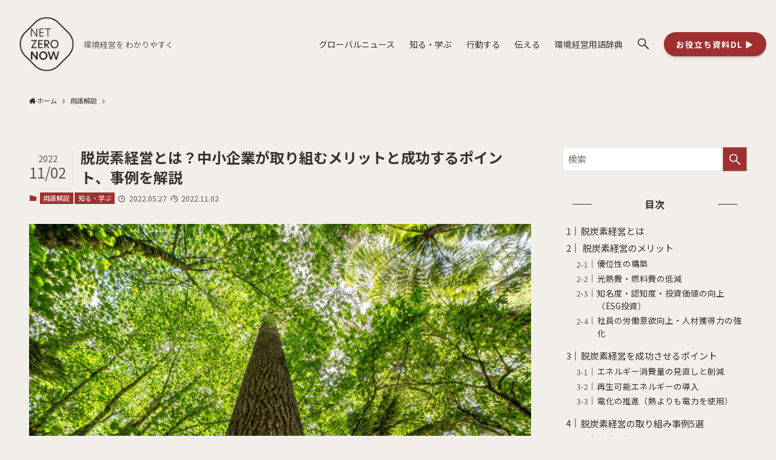

--- FILE ---
content_type: text/css
request_url: https://netzeronow.jp/wp-content/themes/swell_child/style.css?ver=2026020290756
body_size: 2151
content:
@charset "UTF-8";
/*
    Template: swell
    Theme Name: SWELL CHILD
    Theme URI: https://swell-theme.com/
    Description: SWELLの子テーマ
    Version: 1.0.0
    Author: LOOS WEB STUDIO
    Author URI: https://loos-web-studio.com/

    License: GNU General Public License
    License URI: http://www.gnu.org/licenses/gpl.html
*/
/*
テーマstyleの上書き用style
（body classにネストして記載する）
*/
@media (min-width: 960px) {
  .home .l-container {
    padding-right: 16px;
    padding-left: 16px;
    max-width: 100%;
  }
}
.home .p-mainVisual.-margin-on {
  padding-top: 0;
}

img {
  vertical-align: top;
}

.u-d-inline-block {
  display: inline-block !important;
}

.c-btn {
  line-height: 1;
  border-radius: 4px;
  border: 1px solid;
  border-width: 1px;
  border-style: solid;
  display: inline-block;
}
.c-btn:active {
  color: inherit;
}

.c-btn {
  background-color: #A03030;
  border-color: #A03030;
  color: #F2F2F2;
  text-align: center;
  transition: all 0.25s ease;
  text-decoration: none;
  font-size: 14px;
  font-weight: 600;
  padding: 16px 40px;
}
.c-btn:hover {
  text-decoration: none;
}
.c-btn:visited {
  color: #F2F2F2;
}
.c-btn:hover {
  background-color: #fff;
  color: #A03030;
}

.c-text {
  line-height: 2;
  font-size: 14px;
}
@media (max-width: 767px) {
  .c-text {
    font-size: 14px;
  }
}
.c-text p {
  margin-bottom: 1em;
}
.c-text p:last-child {
  margin-bottom: 0;
}
.c-text ul {
  margin-bottom: 1em;
  font-size: 14px;
}
@media (max-width: 767px) {
  .c-text ul {
    font-size: 14px;
  }
}
.c-text ul li:last-child {
  margin-bottom: 0;
}
.c-text ul:last-child {
  margin-bottom: 0;
}
.c-text em {
  font-style: normal;
  font-weight: 600;
}
.c-text a {
  color: #A03030;
}

.p-plan-lists__item {
  margin-bottom: 32px;
}
@media (max-width: 767px) {
  .p-plan-lists__item {
    margin-bottom: 16px;
  }
}
.p-plan-lists__item > a {
  display: flex;
  padding: 24px;
  background-color: #fff;
  border-radius: 4px;
  transition: all 0.25s ease;
}
.p-plan-lists__item > a:hover {
  box-shadow: 0px 0px 24px rgba(0, 0, 0, 0.06);
}
.p-plan-lists__photo {
  width: 18.8916876574%;
}
.p-plan-lists__photo img {
  width: 100%;
  height: auto;
  aspect-ratio: 1/1;
  -o-object-fit: cover;
     object-fit: cover;
  border: 1px #ddd solid;
}

.p-plan-lists__body {
  flex: 1 0 0%;
  padding-left: 16px;
}
.p-plan-lists__head {
  font-size: 20px;
  font-weight: 600;
  line-height: 1.2;
  margin-bottom: 10px;
}

.p-plan-lists__name {
  font-size: 12px;
  line-height: 1;
  color: #828282;
  margin-bottom: 16px;
}

.p-plan-list__item {
  background-color: #fff;
  padding: 24px;
  border-radius: 4px;
  margin-bottom: 32px;
}
@media (max-width: 767px) {
  .p-plan-list__item {
    margin-bottom: 16px;
  }
}
.p-plan-list__head {
  font-size: 20px;
  font-weight: 600;
  border-bottom: 1px solid #ddd;
  line-height: 1.5;
  padding-bottom: 4px;
  margin-bottom: 20px;
}

.p-plan-list__ui {
  display: flex;
  justify-content: space-around;
}
.p-plan-list__ui-img {
  width: 44.080604534%;
}
.p-plan-list__ui-img img {
  width: 100%;
  height: auto;
  aspect-ratio: 3/2;
  -o-object-fit: cover;
     object-fit: cover;
  border: 1px #ddd solid;
}

.p-plan-list__case-lists {
  margin-top: -16px;
  margin-left: -20px;
  margin-right: -20px;
  display: flex;
  flex-wrap: wrap;
}
@media (max-width: 991px) {
  .p-plan-list__case-lists {
    margin-left: -12px;
    margin-right: -12px;
  }
}
@media (max-width: 767px) {
  .p-plan-list__case-lists {
    margin-left: -8px;
    margin-right: -8px;
  }
}
.p-plan-list__case-lists li {
  width: 33.33333333%;
  padding-left: 20px;
  padding-right: 20px;
  flex: 0 0 auto;
  margin-top: 16px;
  font-size: 14px;
  line-height: 1.2;
}
@media (max-width: 991px) {
  .p-plan-list__case-lists li {
    padding-left: 12px;
    padding-right: 12px;
  }
}
@media (max-width: 767px) {
  .p-plan-list__case-lists li {
    padding-left: 8px;
    padding-right: 8px;
  }
}
@media (max-width: 767px) {
  .p-plan-list__case-lists li {
    font-size: 14px;
    width: 100%;
    padding-left: 20px;
    padding-right: 20px;
    flex: 0 0 auto;
  }
}
@media (max-width: 767px) and (max-width: 991px) {
  .p-plan-list__case-lists li {
    padding-left: 12px;
    padding-right: 12px;
  }
}
@media (max-width: 767px) and (max-width: 767px) {
  .p-plan-list__case-lists li {
    padding-left: 8px;
    padding-right: 8px;
  }
}

.p-plan-list__plan {
  margin-left: -20px;
  margin-right: -20px;
  display: flex;
  flex-wrap: wrap;
}
@media (max-width: 991px) {
  .p-plan-list__plan {
    margin-left: -12px;
    margin-right: -12px;
  }
}
@media (max-width: 767px) {
  .p-plan-list__plan {
    margin-left: -8px;
    margin-right: -8px;
  }
}
.p-plan-list__plan > div {
  width: 50%;
  padding-left: 20px;
  padding-right: 20px;
  flex: 0 0 auto;
}
@media (max-width: 991px) {
  .p-plan-list__plan > div {
    padding-left: 12px;
    padding-right: 12px;
  }
}
@media (max-width: 767px) {
  .p-plan-list__plan > div {
    padding-left: 8px;
    padding-right: 8px;
  }
}
@media (max-width: 767px) {
  .p-plan-list__plan > div {
    width: 100%;
    padding-left: 20px;
    padding-right: 20px;
    flex: 0 0 auto;
  }
}
@media (max-width: 767px) and (max-width: 991px) {
  .p-plan-list__plan > div {
    padding-left: 12px;
    padding-right: 12px;
  }
}
@media (max-width: 767px) and (max-width: 767px) {
  .p-plan-list__plan > div {
    padding-left: 8px;
    padding-right: 8px;
  }
}
@media (max-width: 767px) {
  .p-plan-list__plan > div:not(:last-child) {
    margin-bottom: 16px;
  }
}
.p-plan-list__plan > div > dt {
  background-color: #F2F2F2;
  font-size: 16px;
  font-weight: 600;
  line-height: 1.2;
  padding: 8px;
  text-align: center;
  margin-bottom: 8px;
  font-size: 14px;
}
@media (max-width: 767px) {
  .p-plan-list__plan > div > dt {
    font-size: 14px;
  }
}
.p-plan-list__plan > div > dd > ul li {
  font-size: 14px;
  line-height: 1.2;
  margin-top: 8px;
  text-align: center;
}
@media (max-width: 767px) {
  .p-plan-list__plan > div > dd > ul li {
    font-size: 14px;
    width: 100%;
    padding-left: 20px;
    padding-right: 20px;
    flex: 0 0 auto;
  }
}
@media (max-width: 767px) and (max-width: 991px) {
  .p-plan-list__plan > div > dd > ul li {
    padding-left: 12px;
    padding-right: 12px;
  }
}
@media (max-width: 767px) and (max-width: 767px) {
  .p-plan-list__plan > div > dd > ul li {
    padding-left: 8px;
    padding-right: 8px;
  }
}
.p-plan-list__plan > div > dd > ul li span {
  font-size: 1.4em;
  font-weight: 600;
  color: #A03030;
}

.p-plan-list__company {
  margin-left: -20px;
  margin-right: -20px;
  display: flex;
  flex-wrap: wrap;
}
@media (max-width: 991px) {
  .p-plan-list__company {
    margin-left: -12px;
    margin-right: -12px;
  }
}
@media (max-width: 767px) {
  .p-plan-list__company {
    margin-left: -8px;
    margin-right: -8px;
  }
}
.p-plan-list__company > div {
  width: 50%;
  padding-left: 20px;
  padding-right: 20px;
  flex: 0 0 auto;
  display: flex;
}
@media (max-width: 991px) {
  .p-plan-list__company > div {
    padding-left: 12px;
    padding-right: 12px;
  }
}
@media (max-width: 767px) {
  .p-plan-list__company > div {
    padding-left: 8px;
    padding-right: 8px;
  }
}
@media (max-width: 767px) {
  .p-plan-list__company > div {
    width: 100%;
    padding-left: 20px;
    padding-right: 20px;
    flex: 0 0 auto;
  }
}
@media (max-width: 767px) and (max-width: 991px) {
  .p-plan-list__company > div {
    padding-left: 12px;
    padding-right: 12px;
  }
}
@media (max-width: 767px) and (max-width: 767px) {
  .p-plan-list__company > div {
    padding-left: 8px;
    padding-right: 8px;
  }
}
.p-plan-list__company > div > dt {
  line-height: 1.5;
  width: 8em;
  border-bottom: 1px solid #ddd;
  padding: 8px 0;
  font-weight: 600;
  font-size: 13px;
}
@media (max-width: 767px) {
  .p-plan-list__company > div > dt {
    font-size: 14px;
  }
}
.p-plan-list__company > div > dd {
  border-bottom: 1px solid #ddd;
  flex: 1 0 0%;
  padding: 8px 0;
  font-size: 14px;
}
@media (max-width: 767px) {
  .p-plan-list__company > div > dd {
    font-size: 14px;
  }
}

.p-plan-list__dlall-head {
  text-align: center;
  color: #A03030;
  line-height: 1.2;
  font-size: 120%;
  font-weight: 600;
  margin-bottom: 20px;
}

.p-plan-list__dlall-btnArea {
  padding-top: 16px;
  border-top: 1px #F2F2F2 solid;
  text-align: center;
}
.p-plan-list__dlall-btn {
  padding: 16px 40px;
}

.p-plan-list__dlall-lists {
  margin-left: -8px;
  margin-right: -8px;
  display: flex;
  flex-wrap: wrap;
  margin-top: -16px;
  margin-bottom: 16px;
}
@media (max-width: 991px) {
  .p-plan-list__dlall-lists {
    margin-left: -4px;
    margin-right: -4px;
  }
}
@media (max-width: 767px) {
  .p-plan-list__dlall-lists {
    margin-left: -4px;
    margin-right: -4px;
  }
}
.p-plan-list__dlall-lists li {
  width: 20%;
  padding-left: 8px;
  padding-right: 8px;
  flex: 0 0 auto;
  margin-top: 16px;
}
@media (max-width: 991px) {
  .p-plan-list__dlall-lists li {
    padding-left: 4px;
    padding-right: 4px;
  }
}
@media (max-width: 767px) {
  .p-plan-list__dlall-lists li {
    padding-left: 4px;
    padding-right: 4px;
    width: 33.3333333333%;
  }
}
.p-plan-list__dlall-lists li a {
  display: block;
}
.p-plan-list__dlall-lists li a img {
  width: 100%;
  height: auto;
  aspect-ratio: 1/1;
  -o-object-fit: cover;
     object-fit: cover;
  border: 1px #ddd solid;
}

.p-plan-list__item-inner {
  width: 100%;
  display: grid;
  grid-template: "photo .... text " "photo .... cta  "/37.6884422111% 24px auto;
}
@media (max-width: 991px) {
  .p-plan-list__item-inner {
    grid-template: "photo" "....." 16px "text " 1fr "....." 16px "cta  "/auto;
  }
}
.p-plan-list__photo {
  grid-area: photo;
}
.p-plan-list__photo img {
  width: 100%;
  height: auto;
  aspect-ratio: 3/2;
  -o-object-fit: cover;
     object-fit: cover;
  border: 1px #ddd solid;
}

.p-plan-list__body-top {
  grid-area: text;
  margin-bottom: 16px;
}
.p-plan-list__icon-recommend {
  font-size: 12px;
  padding: 8px 16px;
  background-color: #C51818;
  display: inline-block;
  line-height: 1;
  color: #fff;
  margin-bottom: 4px;
}
.p-plan-list__item:not(:first-child) .p-plan-list__icon-recommend {
  display: none;
}

.p-plan-list__body-top dl dt {
  font-size: 18px;
  font-weight: 600;
}
.p-plan-list__body-bottom {
  grid-area: cta;
  display: flex;
  justify-content: space-between;
  padding-top: 16px;
  border-top: 1px #F2F2F2 solid;
  margin-top: auto;
}
.p-plan-list__price {
  display: inline-flex;
  align-items: center;
}
.p-plan-list__price dt {
  background-color: #F0EEE9;
  font-size: 13px;
  padding: 8px;
  width: 72px;
  text-align: center;
  margin-right: 8px;
  line-height: 1;
}
.p-plan-list__price dd {
  font-size: 13px;
}

.p-plan-list__btn {
  align-self: flex-end;
  margin-left: auto;
}
@media (max-width: 991px) {
  .p-plan-list__btn {
    margin-right: auto;
  }
}/*# sourceMappingURL=style.css.map */